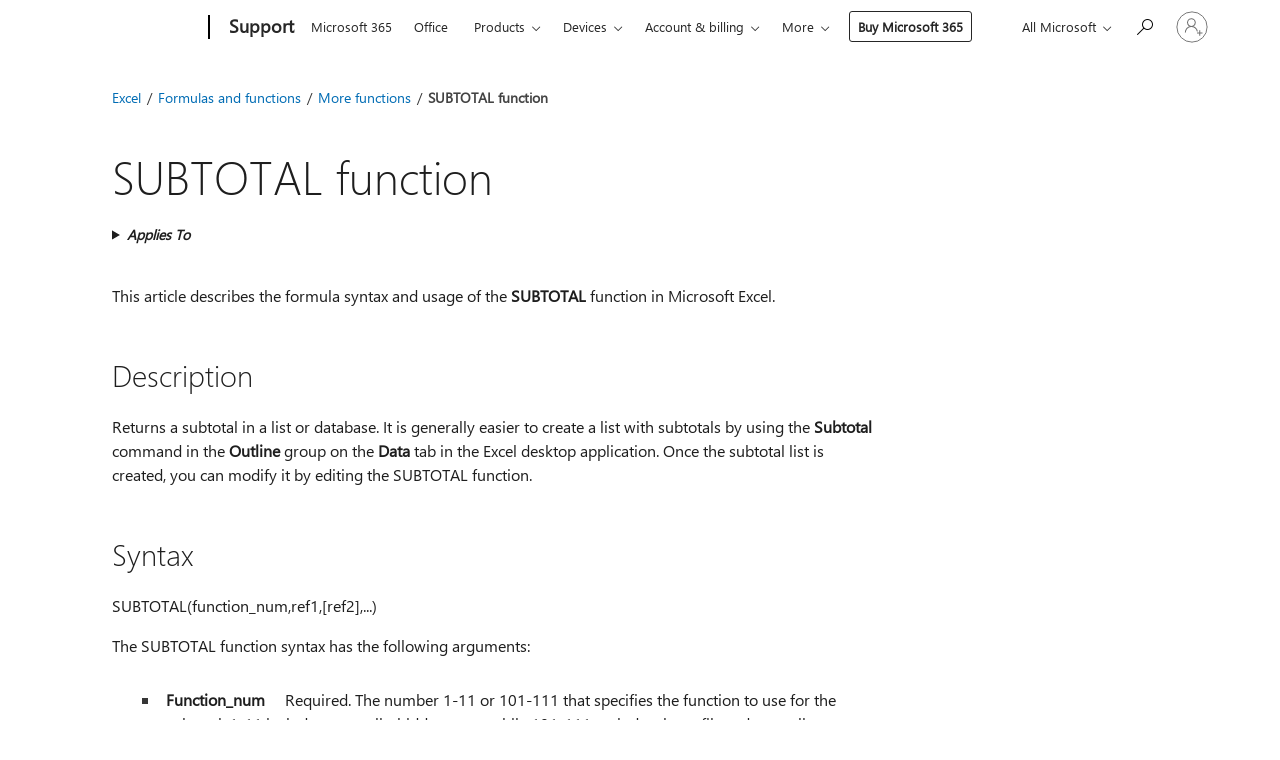

--- FILE ---
content_type: text/html; charset=utf-8
request_url: https://login.microsoftonline.com/common/oauth2/v2.0/authorize?client_id=ee272b19-4411-433f-8f28-5c13cb6fd407&redirect_uri=https%3A%2F%2Fsupport.microsoft.com%2Fsignin-oidc&response_type=code%20id_token&scope=openid%20profile%20offline_access&response_mode=form_post&nonce=639041304957611894.YTg5NzlhYTItNGM5YS00ZDZjLWE5ZjMtZTY2MjJmZDI1MDMyNzA5YWM2MDMtNjBhMi00ZDk0LWFjNmQtZjU4YWMyZDgwNTU0&prompt=none&nopa=2&state=CfDJ8MF9taR5d3RHoynoKQkxN0Dazy5xzwF72hZ-dBwdhX1tE3vPOdVbMwoij2yxX1qTWaCgcPFfoE5Dp2blb69f7aBXF0lVcSf5KA7QMwU1Mp0ZsXRJlE_Bok3Gw-3jGfnd33HqXyPygjpFH1O8bHE7yvqXkX3ML_yMlqw-1S_xK3uF4BYUQKuLo9WcY74wk9nWrEuhNQ51n-gJcIpcPEKcPIcrmX7aYNx-xkv31PUET5tcg4ags9ivjkrBMMdsm7t8mbsxkRY9W7FTV3GC4eYLQcgrU3uOB7fOvluD4FZquX2gd2OtBjQv4vaUm5Ktqfnr8I5nc_DGGblm3GYNE0xhiOn1ZJ5NqKIVO15cra181Nb8&x-client-SKU=ID_NET6_0&x-client-ver=8.12.1.0&sso_reload=true
body_size: 10001
content:


<!-- Copyright (C) Microsoft Corporation. All rights reserved. -->
<!DOCTYPE html>
<html>
<head>
    <title>Redirecting</title>
    <meta http-equiv="Content-Type" content="text/html; charset=UTF-8">
    <meta http-equiv="X-UA-Compatible" content="IE=edge">
    <meta name="viewport" content="width=device-width, initial-scale=1.0, maximum-scale=2.0, user-scalable=yes">
    <meta http-equiv="Pragma" content="no-cache">
    <meta http-equiv="Expires" content="-1">
    <meta name="PageID" content="FetchSessions" />
    <meta name="SiteID" content="" />
    <meta name="ReqLC" content="1033" />
    <meta name="LocLC" content="en-US" />

    
<meta name="robots" content="none" />

<script type="text/javascript" nonce='ghZ9JILUrS7syIrZnZsKUA'>//<![CDATA[
$Config={"urlGetCredentialType":"https://login.microsoftonline.com/common/GetCredentialType?mkt=en-US","urlGoToAADError":"https://login.live.com/oauth20_authorize.srf?client_id=ee272b19-4411-433f-8f28-5c13cb6fd407\u0026scope=openid+profile+offline_access\u0026redirect_uri=https%3a%2f%2fsupport.microsoft.com%2fsignin-oidc\u0026response_type=code+id_token\u0026state=[base64]\u0026response_mode=form_post\u0026nonce=639041304957611894.YTg5NzlhYTItNGM5YS00ZDZjLWE5ZjMtZTY2MjJmZDI1MDMyNzA5YWM2MDMtNjBhMi00ZDk0LWFjNmQtZjU4YWMyZDgwNTU0\u0026prompt=none\u0026x-client-SKU=ID_NET6_0\u0026x-client-Ver=8.12.1.0\u0026uaid=226dfd0622364db78ddef5864c09a003\u0026msproxy=1\u0026issuer=mso\u0026tenant=common\u0026ui_locales=en-US\u0026epctrc=czlb6xpjlJuKLvSZJJY8y6cmj43CRj3kaIBjv2Uu26Q%3d2%3a1%3aCANARY%3apSJSaOiVG1rGkJb0eyo2%2fkFVuLKZocNu7vllQHQMMaU%3d\u0026epct=[base64]\u0026jshs=0\u0026nopa=2","urlAppError":"https://support.microsoft.com/signin-oidc","oAppRedirectErrorPostParams":{"error":"interaction_required","error_description":"Session information is not sufficient for single-sign-on.","state":"[base64]"},"iMaxStackForKnockoutAsyncComponents":10000,"fShowButtons":true,"urlCdn":"https://aadcdn.msauth.net/shared/1.0/","urlDefaultFavicon":"https://aadcdn.msauth.net/shared/1.0/content/images/favicon_a_eupayfgghqiai7k9sol6lg2.ico","urlPost":"/common/login","iPawnIcon":0,"sPOST_Username":"","fEnableNumberMatching":true,"sFT":"[base64]","sFTName":"flowToken","sCtx":"[base64]","fEnableOneDSClientTelemetry":true,"dynamicTenantBranding":null,"staticTenantBranding":null,"oAppCobranding":{},"iBackgroundImage":4,"arrSessions":[],"urlMsaStaticMeControl":"https://login.live.com/Me.htm?v=3","fApplicationInsightsEnabled":false,"iApplicationInsightsEnabledPercentage":0,"urlSetDebugMode":"https://login.microsoftonline.com/common/debugmode","fEnableCssAnimation":true,"fDisableAnimationIfAnimationEndUnsupported":true,"fSsoFeasible":true,"fAllowGrayOutLightBox":true,"fProvideV2SsoImprovements":true,"fUseMsaSessionState":true,"fIsRemoteNGCSupported":true,"urlLogin":"https://login.microsoftonline.com/common/reprocess?ctx=[base64]","urlDssoStatus":"https://login.microsoftonline.com/common/instrumentation/dssostatus","iSessionPullType":3,"fUseSameSite":true,"iAllowedIdentities":2,"isGlobalTenant":true,"uiflavor":1001,"fShouldPlatformKeyBeSuppressed":true,"fLoadStringCustomizationPromises":true,"fUseAlternateTextForSwitchToCredPickerLink":true,"fOfflineAccountVisible":false,"fEnableUserStateFix":true,"fShowAccessPassPeek":true,"fUpdateSessionPollingLogic":true,"fEnableShowPickerCredObservable":true,"fFetchSessionsSkipDsso":true,"fIsCiamUserFlowUxNewLogicEnabled":true,"fUseNonMicrosoftDefaultBrandingForCiam":true,"sCompanyDisplayName":"Microsoft Services","fRemoveCustomCss":true,"fFixUICrashForApiRequestHandler":true,"fShowUpdatedKoreanPrivacyFooter":true,"fUsePostCssHotfix":true,"fFixUserFlowBranding":true,"fEnablePasskeyNullFix":true,"fEnableRefreshCookiesFix":true,"fEnableWebNativeBridgeInterstitialUx":true,"fEnableWindowParentingFix":true,"fEnableNativeBridgeErrors":true,"urlAcmaServerPath":"https://login.microsoftonline.com","sTenantId":"common","sMkt":"en-US","fIsDesktop":true,"fUpdateConfigInit":true,"fLogDisallowedCssProperties":true,"fDisallowExternalFonts":true,"scid":1013,"hpgact":1800,"hpgid":7,"apiCanary":"[base64]","canary":"czlb6xpjlJuKLvSZJJY8y6cmj43CRj3kaIBjv2Uu26Q=2:1:CANARY:pSJSaOiVG1rGkJb0eyo2/kFVuLKZocNu7vllQHQMMaU=","sCanaryTokenName":"canary","fSkipRenderingNewCanaryToken":false,"fEnableNewCsrfProtection":true,"correlationId":"226dfd06-2236-4db7-8dde-f5864c09a003","sessionId":"ae4f688d-4abc-4fb0-b0f7-24da09136b00","sRingId":"R3","locale":{"mkt":"en-US","lcid":1033},"slMaxRetry":2,"slReportFailure":true,"strings":{"desktopsso":{"authenticatingmessage":"Trying to sign you in"}},"enums":{"ClientMetricsModes":{"None":0,"SubmitOnPost":1,"SubmitOnRedirect":2,"InstrumentPlt":4}},"urls":{"instr":{"pageload":"https://login.microsoftonline.com/common/instrumentation/reportpageload","dssostatus":"https://login.microsoftonline.com/common/instrumentation/dssostatus"}},"browser":{"ltr":1,"Chrome":1,"_Mac":1,"_M131":1,"_D0":1,"Full":1,"RE_WebKit":1,"b":{"name":"Chrome","major":131,"minor":0},"os":{"name":"OSX","version":"10.15.7"},"V":"131.0"},"watson":{"url":"/common/handlers/watson","bundle":"https://aadcdn.msauth.net/ests/2.1/content/cdnbundles/watson.min_q5ptmu8aniymd4ftuqdkda2.js","sbundle":"https://aadcdn.msauth.net/ests/2.1/content/cdnbundles/watsonsupportwithjquery.3.5.min_dc940oomzau4rsu8qesnvg2.js","fbundle":"https://aadcdn.msauth.net/ests/2.1/content/cdnbundles/frameworksupport.min_oadrnc13magb009k4d20lg2.js","resetErrorPeriod":5,"maxCorsErrors":-1,"maxInjectErrors":5,"maxErrors":10,"maxTotalErrors":3,"expSrcs":["https://login.microsoftonline.com","https://aadcdn.msauth.net/","https://aadcdn.msftauth.net/",".login.microsoftonline.com"],"envErrorRedirect":true,"envErrorUrl":"/common/handlers/enverror"},"loader":{"cdnRoots":["https://aadcdn.msauth.net/","https://aadcdn.msftauth.net/"],"logByThrowing":true},"serverDetails":{"slc":"ProdSlices","dc":"WUS3","ri":"PH1XXXX","ver":{"v":[2,1,23173,3]},"rt":"2026-01-16T03:21:37","et":16},"clientEvents":{"enabled":true,"telemetryEnabled":true,"useOneDSEventApi":true,"flush":60000,"autoPost":true,"autoPostDelay":1000,"minEvents":1,"maxEvents":1,"pltDelay":500,"appInsightsConfig":{"instrumentationKey":"69adc3c768bd4dc08c19416121249fcc-66f1668a-797b-4249-95e3-6c6651768c28-7293","webAnalyticsConfiguration":{"autoCapture":{"jsError":true}}},"defaultEventName":"IDUX_ESTSClientTelemetryEvent_WebWatson","serviceID":3,"endpointUrl":""},"fApplyAsciiRegexOnInput":true,"country":"US","fBreakBrandingSigninString":true,"bsso":{"states":{"START":"start","INPROGRESS":"in-progress","END":"end","END_SSO":"end-sso","END_USERS":"end-users"},"nonce":"AwABEgEAAAADAOz_BQD0_zTm3NXRpzp7rgvaSvJAB2-SddtqDYIbUPcaXRidrsraUCQRejlBoq67gJmEVYM9LuSG6iGU4K66lc8xdyx31t0gAA","overallTimeoutMs":4000,"telemetry":{"type":"ChromeSsoTelemetry","nonce":"AwABDwEAAAADAOz_BQD0_yvLr5tRWCEtABeVSoPIBKWjY7pzejUNY60floZDcBmaoDhQYrBiCqCiYUtdpo8jvStGZZXEKEw5JA7EAzqZG6iFJ92DCpU_jnkeJaWu0BjRIAA","reportStates":[]},"redirectEndStates":["end"],"cookieNames":{"aadSso":"AADSSO","winSso":"ESTSSSO","ssoTiles":"ESTSSSOTILES","ssoPulled":"SSOCOOKIEPULLED","userList":"ESTSUSERLIST"},"type":"chrome","reason":"Pull suppressed because it was already attempted and the current URL was reloaded."},"urlNoCookies":"https://login.microsoftonline.com/cookiesdisabled","fTrimChromeBssoUrl":true,"inlineMode":5,"fShowCopyDebugDetailsLink":true,"fTenantBrandingCdnAddEventHandlers":true,"fAddTryCatchForIFrameRedirects":true};
//]]></script> 
<script type="text/javascript" nonce='ghZ9JILUrS7syIrZnZsKUA'>//<![CDATA[
!function(){var e=window,r=e.$Debug=e.$Debug||{},t=e.$Config||{};if(!r.appendLog){var n=[],o=0;r.appendLog=function(e){var r=t.maxDebugLog||25,i=(new Date).toUTCString()+":"+e;n.push(o+":"+i),n.length>r&&n.shift(),o++},r.getLogs=function(){return n}}}(),function(){function e(e,r){function t(i){var a=e[i];if(i<n-1){return void(o.r[a]?t(i+1):o.when(a,function(){t(i+1)}))}r(a)}var n=e.length;t(0)}function r(e,r,i){function a(){var e=!!s.method,o=e?s.method:i[0],a=s.extraArgs||[],u=n.$WebWatson;try{
var c=t(i,!e);if(a&&a.length>0){for(var d=a.length,l=0;l<d;l++){c.push(a[l])}}o.apply(r,c)}catch(e){return void(u&&u.submitFromException&&u.submitFromException(e))}}var s=o.r&&o.r[e];return r=r||this,s&&(s.skipTimeout?a():n.setTimeout(a,0)),s}function t(e,r){return Array.prototype.slice.call(e,r?1:0)}var n=window;n.$Do||(n.$Do={"q":[],"r":[],"removeItems":[],"lock":0,"o":[]});var o=n.$Do;o.when=function(t,n){function i(e){r(e,a,s)||o.q.push({"id":e,"c":a,"a":s})}var a=0,s=[],u=1;"function"==typeof n||(a=n,
u=2);for(var c=u;c<arguments.length;c++){s.push(arguments[c])}t instanceof Array?e(t,i):i(t)},o.register=function(e,t,n){if(!o.r[e]){o.o.push(e);var i={};if(t&&(i.method=t),n&&(i.skipTimeout=n),arguments&&arguments.length>3){i.extraArgs=[];for(var a=3;a<arguments.length;a++){i.extraArgs.push(arguments[a])}}o.r[e]=i,o.lock++;try{for(var s=0;s<o.q.length;s++){var u=o.q[s];u.id==e&&r(e,u.c,u.a)&&o.removeItems.push(u)}}catch(e){throw e}finally{if(0===--o.lock){for(var c=0;c<o.removeItems.length;c++){
for(var d=o.removeItems[c],l=0;l<o.q.length;l++){if(o.q[l]===d){o.q.splice(l,1);break}}}o.removeItems=[]}}}},o.unregister=function(e){o.r[e]&&delete o.r[e]}}(),function(e,r){function t(){if(!a){if(!r.body){return void setTimeout(t)}a=!0,e.$Do.register("doc.ready",0,!0)}}function n(){if(!s){if(!r.body){return void setTimeout(n)}t(),s=!0,e.$Do.register("doc.load",0,!0),i()}}function o(e){(r.addEventListener||"load"===e.type||"complete"===r.readyState)&&t()}function i(){
r.addEventListener?(r.removeEventListener("DOMContentLoaded",o,!1),e.removeEventListener("load",n,!1)):r.attachEvent&&(r.detachEvent("onreadystatechange",o),e.detachEvent("onload",n))}var a=!1,s=!1;if("complete"===r.readyState){return void setTimeout(n)}!function(){r.addEventListener?(r.addEventListener("DOMContentLoaded",o,!1),e.addEventListener("load",n,!1)):r.attachEvent&&(r.attachEvent("onreadystatechange",o),e.attachEvent("onload",n))}()}(window,document),function(){function e(){
return f.$Config||f.ServerData||{}}function r(e,r){var t=f.$Debug;t&&t.appendLog&&(r&&(e+=" '"+(r.src||r.href||"")+"'",e+=", id:"+(r.id||""),e+=", async:"+(r.async||""),e+=", defer:"+(r.defer||"")),t.appendLog(e))}function t(){var e=f.$B;if(void 0===d){if(e){d=e.IE}else{var r=f.navigator.userAgent;d=-1!==r.indexOf("MSIE ")||-1!==r.indexOf("Trident/")}}return d}function n(){var e=f.$B;if(void 0===l){if(e){l=e.RE_Edge}else{var r=f.navigator.userAgent;l=-1!==r.indexOf("Edge")}}return l}function o(e){
var r=e.indexOf("?"),t=r>-1?r:e.length,n=e.lastIndexOf(".",t);return e.substring(n,n+v.length).toLowerCase()===v}function i(){var r=e();return(r.loader||{}).slReportFailure||r.slReportFailure||!1}function a(){return(e().loader||{}).redirectToErrorPageOnLoadFailure||!1}function s(){return(e().loader||{}).logByThrowing||!1}function u(e){if(!t()&&!n()){return!1}var r=e.src||e.href||"";if(!r){return!0}if(o(r)){var i,a,s;try{i=e.sheet,a=i&&i.cssRules,s=!1}catch(e){s=!0}if(i&&!a&&s){return!0}
if(i&&a&&0===a.length){return!0}}return!1}function c(){function t(e){g.getElementsByTagName("head")[0].appendChild(e)}function n(e,r,t,n){var u=null;return u=o(e)?i(e):"script"===n.toLowerCase()?a(e):s(e,n),r&&(u.id=r),"function"==typeof u.setAttribute&&(u.setAttribute("crossorigin","anonymous"),t&&"string"==typeof t&&u.setAttribute("integrity",t)),u}function i(e){var r=g.createElement("link");return r.rel="stylesheet",r.type="text/css",r.href=e,r}function a(e){
var r=g.createElement("script"),t=g.querySelector("script[nonce]");if(r.type="text/javascript",r.src=e,r.defer=!1,r.async=!1,t){var n=t.nonce||t.getAttribute("nonce");r.setAttribute("nonce",n)}return r}function s(e,r){var t=g.createElement(r);return t.src=e,t}function d(e,r){if(e&&e.length>0&&r){for(var t=0;t<e.length;t++){if(-1!==r.indexOf(e[t])){return!0}}}return!1}function l(r){if(e().fTenantBrandingCdnAddEventHandlers){var t=d(E,r)?E:b;if(!(t&&t.length>1)){return r}for(var n=0;n<t.length;n++){
if(-1!==r.indexOf(t[n])){var o=t[n+1<t.length?n+1:0],i=r.substring(t[n].length);return"https://"!==t[n].substring(0,"https://".length)&&(o="https://"+o,i=i.substring("https://".length)),o+i}}return r}if(!(b&&b.length>1)){return r}for(var a=0;a<b.length;a++){if(0===r.indexOf(b[a])){return b[a+1<b.length?a+1:0]+r.substring(b[a].length)}}return r}function f(e,t,n,o){if(r("[$Loader]: "+(L.failMessage||"Failed"),o),w[e].retry<y){return w[e].retry++,h(e,t,n),void c._ReportFailure(w[e].retry,w[e].srcPath)}n&&n()}
function v(e,t,n,o){if(u(o)){return f(e,t,n,o)}r("[$Loader]: "+(L.successMessage||"Loaded"),o),h(e+1,t,n);var i=w[e].onSuccess;"function"==typeof i&&i(w[e].srcPath)}function h(e,o,i){if(e<w.length){var a=w[e];if(!a||!a.srcPath){return void h(e+1,o,i)}a.retry>0&&(a.srcPath=l(a.srcPath),a.origId||(a.origId=a.id),a.id=a.origId+"_Retry_"+a.retry);var s=n(a.srcPath,a.id,a.integrity,a.tagName);s.onload=function(){v(e,o,i,s)},s.onerror=function(){f(e,o,i,s)},s.onreadystatechange=function(){
"loaded"===s.readyState?setTimeout(function(){v(e,o,i,s)},500):"complete"===s.readyState&&v(e,o,i,s)},t(s),r("[$Loader]: Loading '"+(a.srcPath||"")+"', id:"+(a.id||""))}else{o&&o()}}var p=e(),y=p.slMaxRetry||2,m=p.loader||{},b=m.cdnRoots||[],E=m.tenantBrandingCdnRoots||[],L=this,w=[];L.retryOnError=!0,L.successMessage="Loaded",L.failMessage="Error",L.Add=function(e,r,t,n,o,i){e&&w.push({"srcPath":e,"id":r,"retry":n||0,"integrity":t,"tagName":o||"script","onSuccess":i})},L.AddForReload=function(e,r){
var t=e.src||e.href||"";L.Add(t,"AddForReload",e.integrity,1,e.tagName,r)},L.AddIf=function(e,r,t){e&&L.Add(r,t)},L.Load=function(e,r){h(0,e,r)}}var d,l,f=window,g=f.document,v=".css";c.On=function(e,r,t){if(!e){throw"The target element must be provided and cannot be null."}r?c.OnError(e,t):c.OnSuccess(e,t)},c.OnSuccess=function(e,t){if(!e){throw"The target element must be provided and cannot be null."}if(u(e)){return c.OnError(e,t)}var n=e.src||e.href||"",o=i(),s=a();r("[$Loader]: Loaded",e);var d=new c
;d.failMessage="Reload Failed",d.successMessage="Reload Success",d.Load(null,function(){if(o){throw"Unexpected state. ResourceLoader.Load() failed despite initial load success. ['"+n+"']"}s&&(document.location.href="/error.aspx?err=504")})},c.OnError=function(e,t){var n=e.src||e.href||"",o=i(),s=a();if(!e){throw"The target element must be provided and cannot be null."}r("[$Loader]: Failed",e);var u=new c;u.failMessage="Reload Failed",u.successMessage="Reload Success",u.AddForReload(e,t),
u.Load(null,function(){if(o){throw"Failed to load external resource ['"+n+"']"}s&&(document.location.href="/error.aspx?err=504")}),c._ReportFailure(0,n)},c._ReportFailure=function(e,r){if(s()&&!t()){throw"[Retry "+e+"] Failed to load external resource ['"+r+"'], reloading from fallback CDN endpoint"}},f.$Loader=c}(),function(){function e(){if(!E){var e=new h.$Loader;e.AddIf(!h.jQuery,y.sbundle,"WebWatson_DemandSupport"),y.sbundle=null,delete y.sbundle,e.AddIf(!h.$Api,y.fbundle,"WebWatson_DemandFramework"),
y.fbundle=null,delete y.fbundle,e.Add(y.bundle,"WebWatson_DemandLoaded"),e.Load(r,t),E=!0}}function r(){if(h.$WebWatson){if(h.$WebWatson.isProxy){return void t()}m.when("$WebWatson.full",function(){for(;b.length>0;){var e=b.shift();e&&h.$WebWatson[e.cmdName].apply(h.$WebWatson,e.args)}})}}function t(){if(!h.$WebWatson||h.$WebWatson.isProxy){if(!L&&JSON){try{var e=new XMLHttpRequest;e.open("POST",y.url),e.setRequestHeader("Accept","application/json"),
e.setRequestHeader("Content-Type","application/json; charset=UTF-8"),e.setRequestHeader("canary",p.apiCanary),e.setRequestHeader("client-request-id",p.correlationId),e.setRequestHeader("hpgid",p.hpgid||0),e.setRequestHeader("hpgact",p.hpgact||0);for(var r=-1,t=0;t<b.length;t++){if("submit"===b[t].cmdName){r=t;break}}var o=b[r]?b[r].args||[]:[],i={"sr":y.sr,"ec":"Failed to load external resource [Core Watson files]","wec":55,"idx":1,"pn":p.pgid||"","sc":p.scid||0,"hpg":p.hpgid||0,
"msg":"Failed to load external resource [Core Watson files]","url":o[1]||"","ln":0,"ad":0,"an":!1,"cs":"","sd":p.serverDetails,"ls":null,"diag":v(y)};e.send(JSON.stringify(i))}catch(e){}L=!0}y.loadErrorUrl&&window.location.assign(y.loadErrorUrl)}n()}function n(){b=[],h.$WebWatson=null}function o(r){return function(){var t=arguments;b.push({"cmdName":r,"args":t}),e()}}function i(){var e=["foundException","resetException","submit"],r=this;r.isProxy=!0;for(var t=e.length,n=0;n<t;n++){var i=e[n];i&&(r[i]=o(i))}
}function a(e,r,t,n,o,i,a){var s=h.event;return i||(i=l(o||s,a?a+2:2)),h.$Debug&&h.$Debug.appendLog&&h.$Debug.appendLog("[WebWatson]:"+(e||"")+" in "+(r||"")+" @ "+(t||"??")),$.submit(e,r,t,n,o||s,i,a)}function s(e,r){return{"signature":e,"args":r,"toString":function(){return this.signature}}}function u(e){for(var r=[],t=e.split("\n"),n=0;n<t.length;n++){r.push(s(t[n],[]))}return r}function c(e){for(var r=[],t=e.split("\n"),n=0;n<t.length;n++){var o=s(t[n],[]);t[n+1]&&(o.signature+="@"+t[n+1],n++),r.push(o)
}return r}function d(e){if(!e){return null}try{if(e.stack){return u(e.stack)}if(e.error){if(e.error.stack){return u(e.error.stack)}}else if(window.opera&&e.message){return c(e.message)}}catch(e){}return null}function l(e,r){var t=[];try{for(var n=arguments.callee;r>0;){n=n?n.caller:n,r--}for(var o=0;n&&o<w;){var i="InvalidMethod()";try{i=n.toString()}catch(e){}var a=[],u=n.args||n.arguments;if(u){for(var c=0;c<u.length;c++){a[c]=u[c]}}t.push(s(i,a)),n=n.caller,o++}}catch(e){t.push(s(e.toString(),[]))}
var l=d(e);return l&&(t.push(s("--- Error Event Stack -----------------",[])),t=t.concat(l)),t}function f(e){if(e){try{var r=/function (.{1,})\(/,t=r.exec(e.constructor.toString());return t&&t.length>1?t[1]:""}catch(e){}}return""}function g(e){if(e){try{if("string"!=typeof e&&JSON&&JSON.stringify){var r=f(e),t=JSON.stringify(e);return t&&"{}"!==t||(e.error&&(e=e.error,r=f(e)),(t=JSON.stringify(e))&&"{}"!==t||(t=e.toString())),r+":"+t}}catch(e){}}return""+(e||"")}function v(e){var r=[];try{
if(jQuery?(r.push("jQuery v:"+jQuery().jquery),jQuery.easing?r.push("jQuery.easing:"+JSON.stringify(jQuery.easing)):r.push("jQuery.easing is not defined")):r.push("jQuery is not defined"),e&&e.expectedVersion&&r.push("Expected jQuery v:"+e.expectedVersion),m){var t,n="";for(t=0;t<m.o.length;t++){n+=m.o[t]+";"}for(r.push("$Do.o["+n+"]"),n="",t=0;t<m.q.length;t++){n+=m.q[t].id+";"}r.push("$Do.q["+n+"]")}if(h.$Debug&&h.$Debug.getLogs){var o=h.$Debug.getLogs();o&&o.length>0&&(r=r.concat(o))}if(b){
for(var i=0;i<b.length;i++){var a=b[i];if(a&&"submit"===a.cmdName){try{if(JSON&&JSON.stringify){var s=JSON.stringify(a);s&&r.push(s)}}catch(e){r.push(g(e))}}}}}catch(e){r.push(g(e))}return r}var h=window,p=h.$Config||{},y=p.watson,m=h.$Do;if(!h.$WebWatson&&y){var b=[],E=!1,L=!1,w=10,$=h.$WebWatson=new i;$.CB={},$._orgErrorHandler=h.onerror,h.onerror=a,$.errorHooked=!0,m.when("jQuery.version",function(e){y.expectedVersion=e}),m.register("$WebWatson")}}(),function(){function e(e,r){
for(var t=r.split("."),n=t.length,o=0;o<n&&null!==e&&void 0!==e;){e=e[t[o++]]}return e}function r(r){var t=null;return null===u&&(u=e(i,"Constants")),null!==u&&r&&(t=e(u,r)),null===t||void 0===t?"":t.toString()}function t(t){var n=null;return null===a&&(a=e(i,"$Config.strings")),null!==a&&t&&(n=e(a,t.toLowerCase())),null!==n&&void 0!==n||(n=r(t)),null===n||void 0===n?"":n.toString()}function n(e,r){var n=null;return e&&r&&r[e]&&(n=t("errors."+r[e])),n||(n=t("errors."+e)),n||(n=t("errors."+c)),n||(n=t(c)),n}
function o(t){var n=null;return null===s&&(s=e(i,"$Config.urls")),null!==s&&t&&(n=e(s,t.toLowerCase())),null!==n&&void 0!==n||(n=r(t)),null===n||void 0===n?"":n.toString()}var i=window,a=null,s=null,u=null,c="GENERIC_ERROR";i.GetString=t,i.GetErrorString=n,i.GetUrl=o}(),function(){var e=window,r=e.$Config||{};e.$B=r.browser||{}}(),function(){function e(e,r,t){e&&e.addEventListener?e.addEventListener(r,t):e&&e.attachEvent&&e.attachEvent("on"+r,t)}function r(r,t){e(document.getElementById(r),"click",t)}
function t(r,t){var n=document.getElementsByName(r);n&&n.length>0&&e(n[0],"click",t)}var n=window;n.AddListener=e,n.ClickEventListenerById=r,n.ClickEventListenerByName=t}();
//]]></script> 
<script type="text/javascript" nonce='ghZ9JILUrS7syIrZnZsKUA'>//<![CDATA[
!function(t,e){!function(){var n=e.getElementsByTagName("head")[0];n&&n.addEventListener&&(n.addEventListener("error",function(e){null!==e.target&&"cdn"===e.target.getAttribute("data-loader")&&t.$Loader.OnError(e.target)},!0),n.addEventListener("load",function(e){null!==e.target&&"cdn"===e.target.getAttribute("data-loader")&&t.$Loader.OnSuccess(e.target)},!0))}()}(window,document);
//]]></script>
    <script type="text/javascript" nonce='ghZ9JILUrS7syIrZnZsKUA'>
        ServerData = $Config;
    </script>

    <script data-loader="cdn" crossorigin="anonymous" src="https://aadcdn.msauth.net/shared/1.0/content/js/FetchSessions_Core_Zrgqf3NDZY6QoRSGjvZAAQ2.js" integrity='sha384-ZiCm7FNkvHCzGABuQsNqI+NbQpuukT8O8DH+5NRo+GBSrdhUPzoMJLcFvVj8ky+R' nonce='ghZ9JILUrS7syIrZnZsKUA'></script>

</head>
<body data-bind="defineGlobals: ServerData" style="display: none">
</body>
</html>